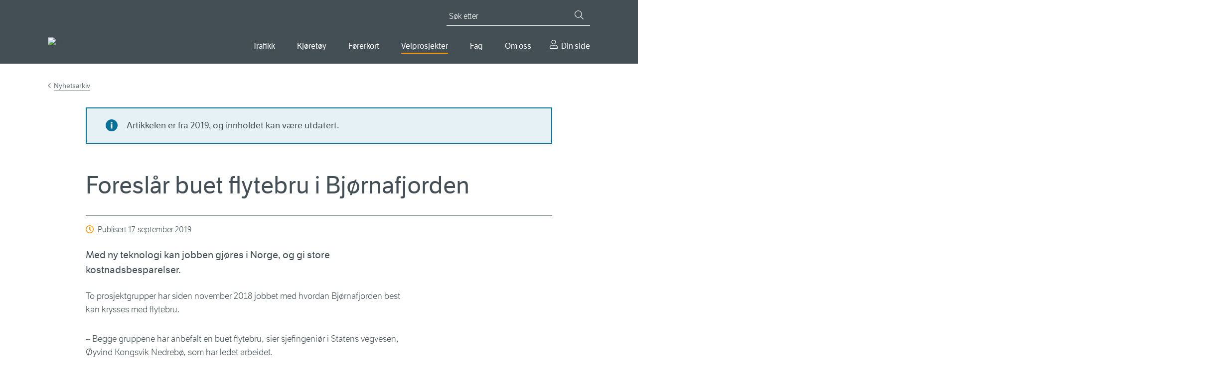

--- FILE ---
content_type: text/html; charset=utf-8
request_url: https://www.vegvesen.no/vegprosjekter/europaveg/e39stordos/nyhetsarkiv/foreslar-buet-flytebru-i-bjornafjorden/
body_size: 12748
content:

<!doctype html>
<html lang="nb">
<head>
    
    
<meta charset="utf-8" />
<title>Foresl&#xE5;r buet flytebru i Bj&#xF8;rnafjorden | Statens vegvesen</title>
<meta name="viewport" content="width=device-width,initial-scale=1,shrink-to-fit=no" />
<meta name="format-detection" content="telephone=no">
<link href="https://www.vegvesen.no/vegprosjekter/europaveg/e39stordos/nyhetsarkiv/foreslar-buet-flytebru-i-bjornafjorden/" rel="canonical" />



<meta property="og:title" content="Foresl&#xE5;r buet flytebru i Bj&#xF8;rnafjorden" /><meta name="description" content="Med ny teknologi kan jobben gj&#xF8;res i Norge, og gi store kostnadsbesparelser." /><meta property="og:description" content="Med ny teknologi kan jobben gj&#xF8;res i Norge, og gi store kostnadsbesparelser." /><meta property="og:type" content="website" /> 
<meta property="og:url" content="https://www.vegvesen.no/vegprosjekter/europaveg/e39stordos/nyhetsarkiv/foreslar-buet-flytebru-i-bjornafjorden/" />


<meta property="og:image" content="https://www.vegvesen.no/globalassets/vegprosjekter/europavei/e39stordos/bilder/1.jpg" /><meta property="og:image:width" content="1250" /><meta property="og:image:height" content="654" /><meta property="og:site_name" content="Statens vegvesen" /><meta property="og:locale" content="nb_NO" />
<meta name="twitter:card" content="summary" /><meta name="twitter:site" content="@Presserom" /><meta name="twitter:title" content="Foresl&#xE5;r buet flytebru i Bj&#xF8;rnafjorden" /><meta name="twitter:description" content="Med ny teknologi kan jobben gj&#xF8;res i Norge, og gi store kostnadsbesparelser." /><meta name="twitter:image" content="https://www.vegvesen.no/globalassets/vegprosjekter/europavei/e39stordos/bilder/1.jpg" /><meta property="fb:app_id" content="1864275973818163" />



<script id="Cookiebot"
        src="https://consent.cookiebot.com/uc.js"
        data-cbid="0e27717a-0f46-4f17-a53e-9d28822e12d4"
        type="text/javascript"
        data-culture="nb"
        >
</script>


<script>
    window.dataLayer = window.dataLayer || [];
    dataLayer.push({
        'language': 'nb',
        'template': 'news',
        'breadCrumb': 'E39 Ådland-Svegatjørn (Stord-Os)|Nyhetsarkiv for E39 Ådland-Svegatjørn (Stord-Os)'
    });
</script>
<!-- Google Tag Manager -->
<script>
(function(w,d,s,l,i){w[l]=w[l]||[];w[l].push({'gtm.start':
        new Date().getTime(),event:'gtm.js'});var f=d.getElementsByTagName(s)[0],
        j=d.createElement(s),dl=l!='dataLayer'?'&l='+l:'';j.async=true;j.src=
        'https://www.googletagmanager.com/gtm.js?id='+i+dl;f.parentNode.insertBefore(j,f);
})(window,document,'script','dataLayer','GTM-5FKSPBXS');</script>
<!-- End Google Tag Manager -->






<script id="clientSettings">
    window.settingsFromServer = {"userCheckOIDCUrl":"https://oidc-login.atlas.vegvesen.no/idporten/status","userCheckFamUrl":"https://dinside-mellomlagring.atlas.vegvesen.no/log-in-status"};
</script>


<link rel="preload" as="font" type="font/woff" crossorigin="anonymous" href="/ui/fonts/LFTEticaLt.woff" />
<link rel="preload" as="font" type="font/woff" crossorigin="anonymous" href="/ui/fonts/LFT_Etica_Reg.woff" />
<link rel="preload" as="font" type="font/woff" crossorigin="anonymous" href="/ui/fonts/LFT_Etica_Semibold.woff" />

<link rel="apple-touch-icon" sizes="180x180" href="/ui/favicon/apple-touch-icon.png">
<link rel="icon" type="image/png" sizes="32x32" href="/ui/favicon/favicon-32x32.png">
<link rel="icon" type="image/png" sizes="16x16" href="/ui/favicon/favicon-16x16.png">
<link rel="manifest" href="/ui/favicon/site.webmanifest">
<link rel="mask-icon" href="/ui/favicon/safari-pinned-tab.svg" color="#444f55">
<link rel="shortcut icon" href="/favicon.ico">
<meta name="msapplication-TileColor" content="#444f55">
<meta name="msapplication-config" content="~/ui/favicon/browserconfig.xml">
<meta name="theme-color" content="#444f55">


    
    

    <script>
window.ENV='prod';
</script>
<script>
!function(T,l,y){var S=T.location,k="script",D="instrumentationKey",C="ingestionendpoint",I="disableExceptionTracking",E="ai.device.",b="toLowerCase",w="crossOrigin",N="POST",e="appInsightsSDK",t=y.name||"appInsights";(y.name||T[e])&&(T[e]=t);var n=T[t]||function(d){var g=!1,f=!1,m={initialize:!0,queue:[],sv:"5",version:2,config:d};function v(e,t){var n={},a="Browser";return n[E+"id"]=a[b](),n[E+"type"]=a,n["ai.operation.name"]=S&&S.pathname||"_unknown_",n["ai.internal.sdkVersion"]="javascript:snippet_"+(m.sv||m.version),{time:function(){var e=new Date;function t(e){var t=""+e;return 1===t.length&&(t="0"+t),t}return e.getUTCFullYear()+"-"+t(1+e.getUTCMonth())+"-"+t(e.getUTCDate())+"T"+t(e.getUTCHours())+":"+t(e.getUTCMinutes())+":"+t(e.getUTCSeconds())+"."+((e.getUTCMilliseconds()/1e3).toFixed(3)+"").slice(2,5)+"Z"}(),iKey:e,name:"Microsoft.ApplicationInsights."+e.replace(/-/g,"")+"."+t,sampleRate:100,tags:n,data:{baseData:{ver:2}}}}var h=d.url||y.src;if(h){function a(e){var t,n,a,i,r,o,s,c,u,p,l;g=!0,m.queue=[],f||(f=!0,t=h,s=function(){var e={},t=d.connectionString;if(t)for(var n=t.split(";"),a=0;a<n.length;a++){var i=n[a].split("=");2===i.length&&(e[i[0][b]()]=i[1])}if(!e[C]){var r=e.endpointsuffix,o=r?e.location:null;e[C]="https://"+(o?o+".":"")+"dc."+(r||"services.visualstudio.com")}return e}(),c=s[D]||d[D]||"",u=s[C],p=u?u+"/v2/track":d.endpointUrl,(l=[]).push((n="SDK LOAD Failure: Failed to load Application Insights SDK script (See stack for details)",a=t,i=p,(o=(r=v(c,"Exception")).data).baseType="ExceptionData",o.baseData.exceptions=[{typeName:"SDKLoadFailed",message:n.replace(/\./g,"-"),hasFullStack:!1,stack:n+"\nSnippet failed to load ["+a+"] -- Telemetry is disabled\nHelp Link: https://go.microsoft.com/fwlink/?linkid=2128109\nHost: "+(S&&S.pathname||"_unknown_")+"\nEndpoint: "+i,parsedStack:[]}],r)),l.push(function(e,t,n,a){var i=v(c,"Message"),r=i.data;r.baseType="MessageData";var o=r.baseData;return o.message='AI (Internal): 99 message:"'+("SDK LOAD Failure: Failed to load Application Insights SDK script (See stack for details) ("+n+")").replace(/\"/g,"")+'"',o.properties={endpoint:a},i}(0,0,t,p)),function(e,t){if(JSON){var n=T.fetch;if(n&&!y.useXhr)n(t,{method:N,body:JSON.stringify(e),mode:"cors"});else if(XMLHttpRequest){var a=new XMLHttpRequest;a.open(N,t),a.setRequestHeader("Content-type","application/json"),a.send(JSON.stringify(e))}}}(l,p))}function i(e,t){f||setTimeout(function(){!t&&m.core||a()},500)}var e=function(){var n=l.createElement(k);n.src=h;var e=y[w];return!e&&""!==e||"undefined"==n[w]||(n[w]=e),n.onload=i,n.onerror=a,n.onreadystatechange=function(e,t){"loaded"!==n.readyState&&"complete"!==n.readyState||i(0,t)},n}();y.ld<0?l.getElementsByTagName("head")[0].appendChild(e):setTimeout(function(){l.getElementsByTagName(k)[0].parentNode.appendChild(e)},y.ld||0)}try{m.cookie=l.cookie}catch(p){}function t(e){for(;e.length;)!function(t){m[t]=function(){var e=arguments;g||m.queue.push(function(){m[t].apply(m,e)})}}(e.pop())}var n="track",r="TrackPage",o="TrackEvent";t([n+"Event",n+"PageView",n+"Exception",n+"Trace",n+"DependencyData",n+"Metric",n+"PageViewPerformance","start"+r,"stop"+r,"start"+o,"stop"+o,"addTelemetryInitializer","setAuthenticatedUserContext","clearAuthenticatedUserContext","flush"]),m.SeverityLevel={Verbose:0,Information:1,Warning:2,Error:3,Critical:4};var s=(d.extensionConfig||{}).ApplicationInsightsAnalytics||{};if(!0!==d[I]&&!0!==s[I]){var c="onerror";t(["_"+c]);var u=T[c];T[c]=function(e,t,n,a,i){var r=u&&u(e,t,n,a,i);return!0!==r&&m["_"+c]({message:e,url:t,lineNumber:n,columnNumber:a,error:i}),r},d.autoExceptionInstrumented=!0}return m}(y.cfg);function a(){y.onInit&&y.onInit(n)}(T[t]=n).queue&&0===n.queue.length?(n.queue.push(a),n.trackPageView({})):a()}(window,document,{src: "https://js.monitor.azure.com/scripts/b/ai.2.gbl.min.js", crossOrigin: "anonymous", cfg: {instrumentationKey:'ea5e7409-fb9b-43a6-9d01-d39f0b434934', disableCookiesUsage: false }});
</script>

    
    

    


        <link rel="stylesheet" href="/dist/client/assets/framework-L6ogRTdY.css">
        <link rel="stylesheet" href="/dist/client/assets/global-CWUMZeeI.css">
        <script src="/dist/client/assets/entry-client-BiLeP187.js" type="module" data-frontend-framework-module></script>
        <script src="/dist/client/assets/framework.component-CJkyqg96.js" type="module" data-frontend-framework-module></script>
        <script src="/dist/client/assets/global.component-D1l6Vcdd.js" type="module" data-frontend-framework-module></script>
        <script src="/dist/client/assets/chat.component-BHJ4OZpA.js" type="module" data-frontend-framework-module></script>

</head>






<body class="newsPage" data-vanilla-component="framework">
    
<!-- Google Tag Manager (noscript) -->
<noscript><iframe src="https://www.googletagmanager.com/ns.html?id=GTM-5FKSPBXS"
                  height="0" width="0" style="display:none;visibility:hidden"></iframe></noscript>
<!-- End Google Tag Manager (noscript) -->
    
<div id="idporten-banner" class="my-page-banner" aria-hidden="true" style="display: none;">
     <div class="page__container">
        <div class="my-page-banner__user idporten-bruker" data-hj-masked="">
            <svg class="icon icon--sm" aria-hidden="true"><use xlink:href="/ui/icons/svg-defs.svg#ic-person"></use></svg>
            <span></span>
        </div>
        <a class="my-page-banner__logout" href="https://oidc-login.atlas.vegvesen.no/idporten/logout?returnUrl=https%3a%2f%2fwww.vegvesen.no%2floggut%2f%3fgoto%3dhttps%3a%2f%2fwww.vegvesen.no%2floggut%2f">
            <svg class="icon" aria-hidden="true"><use xlink:href="/ui/icons/svg-defs.svg#ic-logout"></use></svg>
            <span>Logg ut</span>
        </a>
    </div>
</div>

    
<header class="site-header">
    <nav class="site-skip-links" aria-label="Gå til innhold">
       
           <a class="skiplinks _js-skiplink-main" href="#mainContent">Gå til hovedinnhold</a>
      
    </nav>

    <div class="site-header__content page__container">
        <div class="site-header__logo">
            <a href="/">
                <img src="/globalassets/forsiden/statens-vegvesen-logo-header.svg?v=499fe0" alt="Til forsiden" />
            </a>
            <img class="site-header__logo__print" src="/ui/logo/statens-vegvesen-logo-print.svg" alt="Statens Vegvesen" />
        </div>
        <div class="site-header__navigation">

            

<button type="button" class="mobile-search-close _js-search-close-mobile">
    <svg class="icon icon--lg icon--negative" aria-hidden="true"><use xlink:href="/ui/icons/svg-defs.svg#ic-close"></use></svg>
    Lukk
</button>
<button type="button" class="mobile-search-trigger _js-search-open-mobile">
    <svg class="icon icon--lg icon--negative" aria-hidden="true"><use xlink:href="/ui/icons/svg-defs.svg#ic-search"></use></svg>
    Søk
</button>
<div class="quick-search _js-quick-search">
    <form method="get" action="/sok/" role="search">
        <label for="searchText" id="sok" class="quick-search__label">Søk etter</label>
        <input id="searchText" name="q" type="search" class="quick-search__input _js-set-focus" placeholder="Søk etter" />
        <button type="submit" class="quick-search__button" aria-label="Søk">
            <svg class="icon icon--sm icon--negative" aria-hidden="true"><use xlink:href="/ui/icons/svg-defs.svg#ic-search"></use></svg>
        </button>
    </form>
</div>


            <div class="site-header__navigation__wrapper">
                
    <nav aria-label="Hovedmeny">
        <button type="button" class="mobile-menu-close _js-mobile-close">
            <svg class="icon icon--lg icon--negative" aria-hidden="true"><use xlink:href="/ui/icons/svg-defs.svg#ic-close"></use></svg>
            Lukk
        </button>
        <button type="button" class="mobile-menu-trigger _js-mobile-open">
            <svg class="icon icon--lg icon--negative" aria-hidden="true"><use xlink:href="/ui/icons/svg-defs.svg#ic-burger"></use></svg>
            Meny
        </button>

        <ul class="main-nav _js-menu-mobile">
                <li>
                        <button
                            type="button"
                            aria-controls="main-nav--selected-55239"
                            class="main-nav__item _js-submenu-trigger"
                            aria-current="false"
                            id="mainMenu"                            aria-expanded="false"
                        >
                            Trafikk
                        </button>
                        <div class="main-nav__item-mega" id=main-nav--selected-55239>
                            <ul>
                                    <li>
                                        <a href="/trafikkinformasjon/reiseinformasjon/">
                                                <img class="main-nav__sub-nav__icon" src="/globalassets/ikonbibliotek/trafikk/travelinfo_grey.svg?v=49a3b5" alt="" />
                                            Reiseinformasjon
                                        </a>
                                    </li>
                                    <li>
                                        <a href="/trafikkinformasjon/langs-veien/">
                                                <img class="main-nav__sub-nav__icon" src="/globalassets/ikonbibliotek/trafikk/roadsurroundings_grey.svg?v=49a3b5" alt="" />
                                            Langs veien
                                        </a>
                                    </li>
                                    <li>
                                        <a href="/trafikkinformasjon/trafikksikkerhet/">
                                                <img class="main-nav__sub-nav__icon" src="/globalassets/ikonbibliotek/trafikk/safety_grey.svg?v=49a3b5" alt="" />
                                            Trafikksikkerhet
                                        </a>
                                    </li>
                            </ul>
                        </div>
                </li>
                <li>
                        <button
                            type="button"
                            aria-controls="main-nav--selected-39613"
                            class="main-nav__item _js-submenu-trigger"
                            aria-current="false"
                                                        aria-expanded="false"
                        >
                            Kj&#xF8;ret&#xF8;y
                        </button>
                        <div class="main-nav__item-mega" id=main-nav--selected-39613>
                            <ul>
                                    <li>
                                        <a href="/kjoretoy/kjop-og-salg/">
                                                <img class="main-nav__sub-nav__icon" src="/globalassets/kjoretoy/ikoner/buyandsell_grey.svg?v=499fcb" alt="" />
                                            Kj&#xF8;p og salg
                                        </a>
                                    </li>
                                    <li>
                                        <a href="/kjoretoy/eie-og-vedlikeholde/">
                                                <img class="main-nav__sub-nav__icon" src="/globalassets/kjoretoy/ikoner/maintenance_grey.svg?v=49a007" alt="" />
                                            Eie og vedlikeholde
                                        </a>
                                    </li>
                                    <li>
                                        <a href="/kjoretoy/yrkestransport/">
                                                <img class="main-nav__sub-nav__icon" src="/globalassets/kjoretoy/ikoner/transport_grey.svg?v=49a005" alt="" />
                                            Yrkestransport
                                        </a>
                                    </li>
                            </ul>
                        </div>
                </li>
                <li>
                        <button
                            type="button"
                            aria-controls="main-nav--selected-36234"
                            class="main-nav__item _js-submenu-trigger"
                            aria-current="false"
                                                        aria-expanded="false"
                        >
                            F&#xF8;rerkort
                        </button>
                        <div class="main-nav__item-mega" id=main-nav--selected-36234>
                            <ul>
                                    <li>
                                        <a href="/forerkort/ta-forerkort/">
                                                <img class="main-nav__sub-nav__icon" src="/globalassets/ikonbibliotek/forerkort/driverlicense_brandnew.svg?v=4a6637" alt="" />
                                            Ta f&#xF8;rerkort
                                        </a>
                                    </li>
                                    <li>
                                        <a href="/forerkort/har-forerkort/">
                                                <img class="main-nav__sub-nav__icon" src="/globalassets/ikonbibliotek/forerkort/driverlicense_hand.svg?v=4a65f8" alt="" />
                                            Har f&#xF8;rerkort
                                        </a>
                                    </li>
                                    <li>
                                        <a href="/forerkort/yrkessjafor/">
                                                <img class="main-nav__sub-nav__icon" src="/globalassets/ikonbibliotek/forerkort/profdriver_education1.svg?v=4a660f" alt="" />
                                            Utdanning for yrkessj&#xE5;f&#xF8;rer
                                        </a>
                                    </li>
                            </ul>
                        </div>
                </li>
                <li>
                        <button
                            type="button"
                            aria-controls="main-nav--selected-69627"
                            class="main-nav__item _js-submenu-trigger main-nav--selected"
                            aria-current="true"
                                                        aria-expanded="false"
                        >
                            Veiprosjekter
                        </button>
                        <div class="main-nav__item-mega" id=main-nav--selected-69627>
                            <ul>
                                    <li>
                                        <a href="/vegprosjekter/finn-vegprosjekt/">
                                                <img class="main-nav__sub-nav__icon" src="/globalassets/ikonbibliotek/vegprosjekter/trafficpoi.svg?v=4aa5e4" alt="" />
                                            Finn veiprosjekter
                                        </a>
                                    </li>
                                    <li>
                                        <a href="/vegprosjekter/prosess/">
                                                <img class="main-nav__sub-nav__icon" src="/globalassets/ikonbibliotek/vegprosjekter/puzzle.svg?v=4aa5c0" alt="" />
                                            Prosessen fram til ny vei
                                        </a>
                                    </li>
                                    <li>
                                        <a href="/vegprosjekter/nasjonal-transportplan/">
                                                <img class="main-nav__sub-nav__icon" src="/globalassets/ikonbibliotek/vegprosjekter/nasjonal-transportplan.svg?v=4aa6c2" alt="" />
                                            Nasjonal transportplan (NTP)
                                        </a>
                                    </li>
                                    <li>
                                        <a href="/vegprosjekter/hoeringer-vegprosjekter/">
                                                <img class="main-nav__sub-nav__icon" src="/globalassets/ikonbibliotek/vegprosjekter/vector.svg?v=4aa6cd" alt="" />
                                            H&#xF8;ringer veiprosjekter
                                        </a>
                                    </li>
                                    <li>
                                        <a href="/fag/veg-og-gate/">
                                                <img class="main-nav__sub-nav__icon" src="/globalassets/ikonbibliotek/vegprosjekter/for-deg-med-erfaring.svg?v=4aa705" alt="" />
                                            For entrepren&#xF8;rer
                                        </a>
                                    </li>
                            </ul>
                        </div>
                </li>
                <li>
                        <button
                            type="button"
                            aria-controls="main-nav--selected-21794"
                            class="main-nav__item _js-submenu-trigger"
                            aria-current="false"
                                                        aria-expanded="false"
                        >
                            Fag
                        </button>
                        <div class="main-nav__item-mega" id=main-nav--selected-21794>
                            <ul>
                                    <li>
                                        <a href="/fag/veg-og-gate/">
                                                <img class="main-nav__sub-nav__icon" src="/globalassets/ikonbibliotek/fag/road_grey.svg?v=49c90a" alt="" />
                                            Vei og gate
                                        </a>
                                    </li>
                                    <li>
                                        <a href="/fag/trafikk/">
                                                <img class="main-nav__sub-nav__icon" src="/globalassets/ikonbibliotek/fag/cars_grey.svg?v=49c91f" alt="" />
                                            Trafikk
                                        </a>
                                    </li>
                                    <li>
                                        <a href="/fag/teknologi/">
                                                <img class="main-nav__sub-nav__icon" src="/globalassets/ikonbibliotek/fag/technology_grey.svg?v=49c914" alt="" />
                                            Teknologi
                                        </a>
                                    </li>
                                    <li>
                                        <a href="/fag/fokusomrader/">
                                                <img class="main-nav__sub-nav__icon" src="/globalassets/ikonbibliotek/fag/focus_grey.svg?v=49c8f2" alt="" />
                                            Fokusomr&#xE5;der
                                        </a>
                                    </li>
                                    <li>
                                        <a href="/fag/leverandor/">
                                                <img class="main-nav__sub-nav__icon" src="/globalassets/ikonbibliotek/om-oss/infobubble_grey.svg?v=49a3b5" alt="" />
                                            Leverand&#xF8;r
                                        </a>
                                    </li>
                                    <li>
                                        <a href="/fag/publikasjoner/">
                                                <img class="main-nav__sub-nav__icon" src="/globalassets/ikonbibliotek/fag/publications_grey.svg?v=49c8fd" alt="" />
                                            Publikasjoner
                                        </a>
                                    </li>
                            </ul>
                        </div>
                </li>
                <li>
                        <button
                            type="button"
                            aria-controls="main-nav--selected-40720"
                            class="main-nav__item _js-submenu-trigger"
                            aria-current="false"
                                                        aria-expanded="false"
                        >
                            Om oss
                        </button>
                        <div class="main-nav__item-mega" id=main-nav--selected-40720>
                            <ul>
                                    <li>
                                        <a href="/om-oss/kontakt-oss/">
                                                <img class="main-nav__sub-nav__icon" src="/globalassets/ikonbibliotek/om-oss/contact_grey.svg?v=49a3b5" alt="" />
                                            Kontakt oss
                                        </a>
                                    </li>
                                    <li>
                                        <a href="/om-oss/om-organisasjonen/">
                                                <img class="main-nav__sub-nav__icon" src="/globalassets/ikonbibliotek/om-oss/organizationchart.svg?v=49c8df" alt="" />
                                            Om organisasjonen
                                        </a>
                                    </li>
                                    <li>
                                        <a href="/om-oss/jobb/">
                                                <img class="main-nav__sub-nav__icon" src="/globalassets/ikonbibliotek/om-oss/employees_grey.svg?v=49a3b5" alt="" />
                                            Jobb i Statens vegvesen
                                        </a>
                                    </li>
                                    <li>
                                        <a href="/om-oss/presse/">
                                                <img class="main-nav__sub-nav__icon" src="/globalassets/ikonbibliotek/om-oss/infobubble_grey.svg?v=49a3b5" alt="" />
                                            Presse
                                        </a>
                                    </li>
                            </ul>
                        </div>
                </li>
                <li>
                    <a href="/dinside/" class="main-nav__item__my-page">
                        Din side
                    </a>
                </li>
        </ul>
    </nav>




            </div>
        </div>
    </div>
</header>




        
    <main id="mainContent" data-vanilla-component="global">
        <noscript>
            <div class="page__wrapper page__wrapper--small-spacing-bottom">
                <div class="page__container">
                    <div class="info-message info-message--error info-message--center">
                        

<p>For at nettsidene skal fungere best mulig for deg, m&aring; du aktivere JavaScript i nettleseren din. Her finner du <a href="https://www.enable-javascript.com/no/" rel="noopener">veiledning til hvordan du aktiverer JavaScript i nettleseren (ekstern lenke)</a>.</p>
<p>Du kan ogs&aring; bruke nettsidene uten &aring; aktivere JavaScript. <a href="/sok/">Bruk s&oslash;ket</a> eller <a href="/om-oss/om-organisasjonen/om-vegvesenno/nettstedskart/">naviger ved hjelp av nettstedkartet</a>.</p>
                    </div>
                </div>
            </div>
        </noscript>
        



<div class="survey-modal _js-survey-modal"
     data-url="https://response.questback.com/statensvegvesen/s7alripxrw"
     data-delay="60"
     data-multiple="False"
     data-cookiename="survey79544"
     role="dialog"
     hidden
     aria-labelledby="dialog-title">
    <div class="survey-modal__backdrop"></div>
    <div class="survey-modal__content survey">
        <button class="survey-modal__close _js-modal-close" type="button">
            <svg class="icon" aria-hidden="true"><use xlink:href="/ui/icons/svg-defs.svg#ic-close"></use></svg>
            <span>Lukk</span>
        </button>
        <div class="survey-modal__header">
                <h2 class="survey-modal__heading" id="dialog-title">
                    Hjelp oss &#xE5; gj&#xF8;re nettsidene bedre
                </h2>
        </div>
        

<p>Vi vil gj&oslash;re det lettere for deg &aring; finne det du trenger p&aring; nettsidene v&aring;re. Har du 3 minutter til &aring; hjelpe oss?</p>
        <div class="button-row">
            <a
                class="survey__button survey__button--primary _js-survey-banner-open"
                href="https://response.questback.com/statensvegvesen/s7alripxrw"
                target="_blank"
            >
                Ja, jeg ønsker å delta
            </a>
            <button class="survey__button survey__button--secondary _js-modal-close">Nei, jeg ønsker ikke å delta</button>
        </div>
    </div>
</div>



        




        
<div class="page__wrapper">
    <div class="page__container">



<nav class="breadcrumbs" aria-label="Gå tilbake til Nyhetsarkiv"><a href="/vegprosjekter/europaveg/e39stordos/nyhetsarkiv/">Nyhetsarkiv</a></nav>

        <div class="page__container--medium">

            
    <div class="block info-message info-message--age info-message--info">
        <p>Artikkelen er fra 2019, og innholdet kan v&#xE6;re utdatert.</p>
    </div>


            <div class="page__header">
                <h1>Foresl&#xE5;r buet flytebru i Bj&#xF8;rnafjorden</h1>

                    <div class="page-information page-information--icon">
                        <div class="page-information__content">
                            Publisert <time datetime="2019-09-17 12:40:00Z">17. september 2019</time>
                        </div>
                    </div>
            </div>
            <div class="article">
                <p class="abstract">Med ny teknologi kan jobben gj&#xF8;res i Norge, og gi store kostnadsbesparelser.</p>


                <div class="editorial">
                    

<p>To prosjektgrupper har siden november 2018 jobbet med hvordan Bjørnafjorden best kan krysses med flytebru.</p><p>– Begge gruppene har anbefalt en buet flytebru, sier sjefingeniør i Statens vegvesen, Øyvind Kongsvik Nedrebø, som har ledet arbeidet.</p><p>Flytebrua blir over fem kilometer lang, og skal krysse den 550 meter dype Bjørnafjorden mellom Tysnes i sør og Os i nord.</p><p>Statens vegvesen har utredet flytebru over Bjørnafjorden siden 2014. Hovedalternativene var en buet bru som kun var festet i enden på hver side av fjorden, og en rett bru som i tillegg hadde forankringsliner festet til sjøbunnen.</p><p><em>Les mer om</em> <a href="https://www.vegvesen.no/Europaveg/e39stordos/nyhetsarkiv/grensesprengande-brubygging"><em>to alternativene her.</em></a></p><h2><strong>Internasjonal oppmerksomhet</strong></h2><p>&nbsp;Konklusjonen var at flere alternativer måtte vurderes. Fire varianter har blitt utredet av de to prosjektgruppene, AMC og OON (se faktaboks). De viktigste kriteriene for arbeidet har vært konstruksjonssikkerhet, funksjonalitet, kostnader og estetikk.</p><p>– Prosjektet med flytebru over Bjørnafjorden er grensesprengende, og har vekket stor oppsikt i utlandet. Dette har ført til at prosjekter som en tidligere ikke trodde var gjennomførbare, nå utredes, sier prosjektleder Svein Erik Jakobsen hos AMC.</p><h2><strong>Kan produseres i Norge</strong></h2><p>– Dette er et prosjekt som krever tverrfaglig og innovativ jobbing. Bruprosjektet blir lagt merke til i fagmiljøer nasjonalt og internasjonalt, sier Kolbjørn Høyland, prosjektleder i OON.</p><p>Arbeidet som nå er blitt gjort viser at ny teknologi kan ha stort potensial for kostnadsbesparelser. I tillegg kan produksjonen gjøres i Norge. Det vanlige er at mye av stålarbeidet i en så stor konstruksjon foregår i utlandet.&nbsp;</p><h2><strong>Tre fagmiljø – samme konklusjon</strong></h2><p>– Etter å ha fullført oppdragene anbefaler begge rådgivergruppene den samme varianten av flytebru. Dette er en krum bru fastholdt på hver side av fjorden, som er utrustet med forankringspunkter til sjøbunnen. Forankringsliner gir betydelige fordeler. De to gruppene har forslått litt ulike løsninger for forankringssystemene og plassering av disse. Dette vil bli vurdert nærmere i neste fase, sier Nedrebø.</p><p>Det Norske Veritas sier seg enig i anbefalingene fra AMC og OON.</p><p>- Med en slik entydig anbefaling fra sterke fagmiljøer, har Statens vegvesen grunnlag for å kunne fremlegge et mer presist kostnadsestimat for bru over Bjørnafjorden enn tidligere. Vegvesenet vil komme tilbake til det i slutten av oktober, sier Nedrebø.</p><p>&nbsp;</p><p>Kontaktpersoner:</p><p>Øyvind Kongsvik Nedrebø</p><p>Sjefingeniør Statens vegvesen</p><p>Tlf: 99 69 25 67</p><p>&nbsp;</p><p>Kolbjørn Høyland</p><p>Prosjektleder OON</p><p>Tlf: 91 61 72 73</p><p>&nbsp;</p><p>Svein Jakobsen</p><p>Prosjektleder AMC</p><p>Tlf: 41 46 58 63</p><p>&nbsp;</p><p>&nbsp;</p><p>&nbsp;</p><p>&nbsp;</p><p>&nbsp;</p>
<figure class="block image-block image-block--medium">
    <img alt="Bj&#xF8;rnafjorden AMC" class="media-block__image" height="512" loading="lazy" sizes="(min-width: 768px) 648px, (min-width: 426px) 768px, 426px" src="/globalassets/vegprosjekter/europavei/e39stordos/bilder/1.jpg?mode=crop&amp;width=768&amp;height=512&amp;crop=97,0,1153,704" srcset="/globalassets/vegprosjekter/europavei/e39stordos/bilder/1.jpg?mode=crop&amp;width=648&amp;height=432&amp;crop=97,0,1153,704 648w, /globalassets/vegprosjekter/europavei/e39stordos/bilder/1.jpg?mode=crop&amp;width=768&amp;height=512&amp;crop=97,0,1153,704 768w, /globalassets/vegprosjekter/europavei/e39stordos/bilder/1.jpg?mode=crop&amp;width=426&amp;height=284&amp;crop=97,0,1153,704 426w" width="768">
    <figcaption>S&#xE5;nn kan flyebrua i Bj&#xF8;rnafjorden bli seende ut.  Foto: AMC</figcaption>
</figure>


<section class="carousel block _js-image-carousel-block"
    data-pagination="true"
    data-navigation="true"
    data-label-next="Neste bilde"
    data-label-prev="Forrige bilde">

    <div class="carousel__wrapper">
        <ul class="carousel__list">




<li class="carousel__list__item">
    <figure>
        <img alt="" height="430" loading="lazy" sizes="(min-width: 768px) 648px, (min-width: 426px) 768px, 425px" src="/globalassets/vegprosjekter/europavei/e39stordos/bilder/1.jpg?mode=crop&amp;width=648&amp;height=430&amp;crop=95,0,1156,704" srcset="/globalassets/vegprosjekter/europavei/e39stordos/bilder/1.jpg?mode=crop&amp;width=648&amp;height=430&amp;crop=95,0,1156,704 648w, /globalassets/vegprosjekter/europavei/e39stordos/bilder/1.jpg?mode=crop&amp;width=768&amp;height=440&amp;crop=11,0,1240,704 768w, /globalassets/vegprosjekter/europavei/e39stordos/bilder/1.jpg?mode=crop&amp;width=425&amp;height=280&amp;crop=91,0,1160,704 425w" width="648">
        <figcaption>
        <span class="bold">Bilde 1 av 3:</span>
            AMC sitt forslag Foto: AMC</figcaption>
    </figure>
</li>




<li class="carousel__list__item">
    <figure>
        <img alt="" height="430" loading="lazy" sizes="(min-width: 768px) 648px, (min-width: 426px) 768px, 425px" src="/globalassets/vegprosjekter/europavei/e39stordos/bilder/2.jpg?mode=crop&amp;width=648&amp;height=430&amp;crop=95,0,1154,703" srcset="/globalassets/vegprosjekter/europavei/e39stordos/bilder/2.jpg?mode=crop&amp;width=648&amp;height=430&amp;crop=95,0,1154,703 648w, /globalassets/vegprosjekter/europavei/e39stordos/bilder/2.jpg?mode=crop&amp;width=768&amp;height=440&amp;crop=11,0,1238,703 768w, /globalassets/vegprosjekter/europavei/e39stordos/bilder/2.jpg?mode=crop&amp;width=425&amp;height=280&amp;crop=91,0,1158,703 425w" width="648">
        <figcaption>
        <span class="bold">Bilde 2 av 3:</span>
            Oversiktsbilde fr&#xE5; AMC.  Foto: AMC</figcaption>
    </figure>
</li>




<li class="carousel__list__item">
    <figure>
        <img alt="" height="430" loading="lazy" sizes="(min-width: 768px) 648px, (min-width: 426px) 768px, 425px" src="/globalassets/vegprosjekter/europavei/e39stordos/bilder/drone-dag-natt-ing.png?mode=crop&amp;width=648&amp;height=430&amp;crop=0,701,3669,3135" srcset="/globalassets/vegprosjekter/europavei/e39stordos/bilder/drone-dag-natt-ing.png?mode=crop&amp;width=648&amp;height=430&amp;crop=0,701,3669,3135 648w, /globalassets/vegprosjekter/europavei/e39stordos/bilder/drone-dag-natt-ing.png?mode=crop&amp;width=768&amp;height=440&amp;crop=0,867,3669,2969 768w, /globalassets/vegprosjekter/europavei/e39stordos/bilder/drone-dag-natt-ing.png?mode=crop&amp;width=425&amp;height=280&amp;crop=0,710,3669,3127 425w" width="648">
        <figcaption>
        <span class="bold">Bilde 3 av 3:</span>
            Dronebilde p&#xE5; natt og dag fr&#xE5; OON.  Foto: OON</figcaption>
    </figure>
</li>
        </ul>
    </div>
</section>

                </div>


                    <div class="article__horizontal-list">
                        Aktuelt for fylke(r): 
Vestland, Rogaland                    </div>
            </div>

            


            


<div class="page-information page-information--list">
    <ul class="page-information__content">
                <li><a class="editorial-link" href="/om-oss/presse/aktuelt/?newsTypes=9615">Se alle pressemeldinger fra Statens vegvesen</a></li>
    </ul>
</div>

        </div>
    </div>
</div>

        

    </main>

    
<footer class="site-footer">
    <div class="page__container">
        <div class="page__container--medium site-footer__row ">
                <div class="site-footer__row__column">
                    <h2>Kontakt oss</h2>
                    
<ul><li>

<a href="/om-oss/kontakt-oss/">Kontakt Statens vegvesen</a>
</li><li>

<a href="/om-oss/om-organisasjonen/om-statens-vegvesen/folg-oss-i-sosiale-medier/">F&#xF8;lg oss i sosiale medier</a>
</li></ul>
                </div>
                <div class="site-footer__row__column">
                    <h2>Om vegvesen.no</h2>
                    
<ul><li>

<a href="/om-oss/om-organisasjonen/om-vegvesenno/nettstedskart/">Nettstedskart</a>
</li><li>

<a href="/om-oss/om-organisasjonen/personvern/">Personvern</a>
</li><li>

<a href="/om-oss/om-organisasjonen/personvern/vegvesenno-informasjonskapsler/">Informasjonskapsler (cookies)</a>
</li><li>

<a href="https://uustatus.no/nb/erklaringer/publisert/9e4d3e08-9ae7-42e4-89df-26b152ced243" target="_blank">Tilgjengelighetserkl&#xE6;ring</a>
</li></ul>
                </div>
            <div class="site-footer__row__column">
                <h2>Statens vegvesen</h2>
                
<ul><li>

<a href="/om-oss/om-organisasjonen/">Om organisasjonen</a>
</li></ul>
                <div class="site-footer__section">
                    <p>Org.nr.: 971 032 081</p>
                </div>
                
<ul><li>

<a href="/fag/publikasjoner/statistikk-og-analyser/">Statistikk og analyser</a>
</li><li>

<a href="/om-oss/om-organisasjonen/innsyn-etter-offentligloven/">Innsyn etter offentligloven</a>
</li><li>

<a href="/fag/publikasjoner/hoeringer/">Offentlige h&#xF8;ringer</a>
</li><li>

<a href="/om-oss/kontakt-oss/skjema/">Skjema</a>
</li></ul>
            </div>
            <div class="site-footer__row__column">
                <h2>Language</h2>
                

<ul>
        <li>
                <span class="active-language">Norsk bokm&#xE5;l</span>
        </li>
        <li>
                    <p>Norsk nynorsk (ikkje tilgjengeleg)</p>
        </li>
        <li>
                    <p>English (not available)</p>
        </li>
</ul>

            </div>
        </div>
    </div>
</footer>

    


<button class="chat__bubble chat__bubble--kindly jsKindlyChatBubble" data-props="{&quot;key&quot;:&quot;b522612b-3f4f-48b8-8b74-8b8f2e3ae466&quot;,&quot;src&quot;:&quot;https://chat.kindlycdn.com/kindly-chat.js&quot;}" data-vanilla-component="chat">
    <span>Chat med oss</span>
</button>

    

<script async src='https://siteimproveanalytics.com/js/siteanalyze_3658.js'>
</script>

    


    <link rel="stylesheet" type="text/css" href="/scripts/TinyMCE/plugins/codesnipet/prism.css">
    <script async defer src="/scripts/TinyMCE/plugins/codesnipet/prism.js"></script>
    <script defer="defer" src="/Util/Find/epi-util/find.js"></script>
<script>
document.addEventListener('DOMContentLoaded',function(){if(typeof FindApi === 'function'){var api = new FindApi();api.setApplicationUrl('/');api.setServiceApiBaseUrl('/find_v2/');api.processEventFromCurrentUri();api.bindWindowEvents();api.bindAClickEvent();api.sendBufferedEvents();}})
</script>

</body>




</html>



--- FILE ---
content_type: image/svg+xml
request_url: https://www.vegvesen.no/ui/icons/CMS/article-published.svg
body_size: 353
content:
<svg width="16" height="16" fill="none" xmlns="http://www.w3.org/2000/svg"><path d="M8 0C3.6 0 0 3.6 0 8s3.6 8 8 8 8-3.6 8-8-3.6-8-8-8zm0 14.5c-3.6 0-6.5-2.9-6.5-6.5S4.4 1.5 8 1.5s6.5 2.9 6.5 6.5-2.9 6.5-6.5 6.5zm2-3.4l-2.7-2c-.1-.1-.2-.2-.2-.3V3.5c0-.2.2-.4.4-.4h1c.2 0 .4.2.4.4v4.6l2.2 1.6c.2.1.2.4.1.5l-.7.8c-.1.2-.3.2-.5.1z" fill="#FF9600"/></svg>


--- FILE ---
content_type: image/svg+xml
request_url: https://www.vegvesen.no/ui/icons/svg-defs.svg
body_size: 6450
content:
<svg xmlns="http://www.w3.org/2000/svg" xmlns:xlink="http://www.w3.org/1999/xlink">
    <symbol id="ic-close" viewBox="0 0 30.247 30.247">
        <polygon points="30.247 1.697 28.55 0 15.124 13.427 1.697 0 0 1.697 13.427 15.124 0 28.55 1.697 30.247 15.124 16.821 28.55 30.247 30.247 28.55 16.821 15.124 30.247 1.697"/>
    </symbol>
    <symbol id="ic-search" viewBox="0 0 40 40">
        <path d="M39.727,37.625,29.648,27.547a.925.925,0,0,0-.664-.274h-.8a16.083,16.083,0,1,0-.907.915v.8a.959.959,0,0,0,.274.664L37.625,39.727a.939.939,0,0,0,1.328,0l.774-.774A.939.939,0,0,0,39.727,37.625ZM16.25,30A13.75,13.75,0,1,1,30,16.25,13.74,13.74,0,0,1,16.25,30Z"/>
    </symbol>
    <symbol id="ic-burger" viewBox="0 0 40 40">
        <path d="M39.464,7.236H.536A.538.538,0,0,1,0,6.7V4.539A.538.538,0,0,1,.536,4H39.464A.538.538,0,0,1,40,4.539V6.7a.538.538,0,0,1-.536.539Zm0,14.382H.536A.538.538,0,0,1,0,21.079V18.921a.538.538,0,0,1,.536-.539H39.464a.538.538,0,0,1,.536.539v2.158a.538.538,0,0,1-.536.539Zm0,14.382H.536A.538.538,0,0,1,0,35.461V33.3a.538.538,0,0,1,.536-.539H39.464A.538.538,0,0,1,40,33.3v2.158a.538.538,0,0,1-.536.539Z"/>
    </symbol>
    <symbol id="ic-chat" viewBox="0 0 32.4 28.1">
        <path d="M16.2,0C7.2,0,0,5.7,0,12.7c0,3.7,2,7,5.2,9.3l-0.5,6.1l5.8-3.6c1.8,0.5,3.7,0.8,5.8,0.8 c8.9,0,16.2-5.7,16.2-12.7C32.4,5.7,25.1,0,16.2,0z M9.9,10.6c1.2,0,2.1,0.9,2.1,2.1c0,1.2-0.9,2.1-2.1,2.1s-2.1-0.9-2.1-2.1 C7.8,11.5,8.8,10.6,9.9,10.6z M16.2,14.8c-1.2,0-2.1-0.9-2.1-2.1c0-1.2,0.9-2.1,2.1-2.1s2.1,0.9,2.1,2.1 C18.3,13.9,17.4,14.8,16.2,14.8z M22.4,14.8c-1.2,0-2.1-0.9-2.1-2.1c0-1.2,0.9-2.1,2.1-2.1c1.2,0,2.1,0.9,2.1,2.1 C24.6,13.9,23.6,14.8,22.4,14.8z"/>
    </symbol>
    <symbol id="ic-company" viewBox="0 0 16 20">
        <path d="M6.85714 4.70292V6.12496C6.85714 6.36055 6.66525 6.55157 6.42857 6.55157H5C4.76332 6.55157 4.57143 6.36055 4.57143 6.12496V4.70292C4.57143 4.46733 4.76332 4.27631 5 4.27631H6.42857C6.66525 4.27631 6.85714 4.46733 6.85714 4.70292ZM11 4.27631H9.57143C9.33475 4.27631 9.14286 4.46733 9.14286 4.70292V6.12496C9.14286 6.36055 9.33475 6.55157 9.57143 6.55157H11C11.2367 6.55157 11.4286 6.36055 11.4286 6.12496V4.70292C11.4286 4.46733 11.2367 4.27631 11 4.27631ZM6.42857 7.68919H5C4.76332 7.68919 4.57143 7.88021 4.57143 8.1158V9.53784C4.57143 9.77343 4.76332 9.96445 5 9.96445H6.42857C6.66525 9.96445 6.85714 9.77343 6.85714 9.53784V8.1158C6.85714 7.88021 6.66525 7.68919 6.42857 7.68919ZM11 7.68919H9.57143C9.33475 7.68919 9.14286 7.88021 9.14286 8.1158V9.53784C9.14286 9.77343 9.33475 9.96445 9.57143 9.96445H11C11.2367 9.96445 11.4286 9.77343 11.4286 9.53784V8.1158C11.4286 7.88021 11.2367 7.68919 11 7.68919ZM6.42857 11.1021H5C4.76332 11.1021 4.57143 11.2931 4.57143 11.5287V12.9507C4.57143 13.1863 4.76332 13.3773 5 13.3773H6.42857C6.66525 13.3773 6.85714 13.1863 6.85714 12.9507V11.5287C6.85714 11.2931 6.66525 11.1021 6.42857 11.1021ZM11 11.1021H9.57143C9.33475 11.1021 9.14286 11.2931 9.14286 11.5287V12.9507C9.14286 13.1863 9.33475 13.3773 9.57143 13.3773H11C11.2367 13.3773 11.4286 13.1863 11.4286 12.9507V11.5287C11.4286 11.2931 11.2367 11.1021 11 11.1021ZM16 18.39V19.101H0V18.39C0 18.1544 0.191893 17.9634 0.428571 17.9634H1.14286V1.75221C1.14286 1.28098 1.52661 0.898987 2 0.898987H14C14.4734 0.898987 14.8571 1.28098 14.8571 1.75221V17.9634H15.5714C15.8081 17.9634 16 18.1544 16 18.39ZM13.7143 17.9634V2.03661H2.28571V17.9634H6.85714V14.9416C6.85714 14.706 7.04904 14.515 7.28571 14.515H8.71429C8.95096 14.515 9.14286 14.706 9.14286 14.9416V17.9634H13.7143Z" />
    </symbol>
    <symbol id="ic-person" viewBox="0 0 16 18">
        <path d="M11.2 10.1C10.175 10.1 9.68214 10.65 8 10.65C6.31786 10.65 5.82857 10.1 4.8 10.1C2.15 10.1 0 12.1694 0 14.72V16.15C0 17.0609 0.767857 17.8 1.71429 17.8H14.2857C15.2321 17.8 16 17.0609 16 16.15V14.72C16 12.1694 13.85 10.1 11.2 10.1ZM14.8571 16.15C14.8571 16.4525 14.6 16.7 14.2857 16.7H1.71429C1.4 16.7 1.14286 16.4525 1.14286 16.15V14.72C1.14286 12.7778 2.78214 11.2 4.8 11.2C5.5 11.2 6.19643 11.75 8 11.75C9.8 11.75 10.5 11.2 11.2 11.2C13.2179 11.2 14.8571 12.7778 14.8571 14.72V16.15ZM8 9C10.525 9 12.5714 7.03031 12.5714 4.6C12.5714 2.16969 10.525 0.200001 8 0.200001C5.475 0.200001 3.42857 2.16969 3.42857 4.6C3.42857 7.03031 5.475 9 8 9ZM8 1.3C9.88929 1.3 11.4286 2.78156 11.4286 4.6C11.4286 6.41844 9.88929 7.9 8 7.9C6.11071 7.9 4.57143 6.41844 4.57143 4.6C4.57143 2.78156 6.11071 1.3 8 1.3Z" />
    </symbol>
    <symbol id="ic-logout" viewBox="0 0 16 16">
        <path d="M10.36 11.68L13.2 8.84H5.84C5.4 8.84 5 8.48 5 8C5 7.52 5.36 7.16 5.84 7.16H13.2L10.36 4.32C10.2 4.16 10.12 3.96 10.12 3.72C10.12 3.52 10.2 3.28 10.36 3.16C10.68 2.84 11.2 2.84 11.52 3.16L15.76 7.4C15.92 7.56 16 7.76 16 8C16 8.24 15.92 8.44 15.76 8.6L11.52 12.84C11.36 13 11.16 13.08 10.92 13.08C10.68 13.08 10.48 13 10.36 12.84C10.04 12.48 10.04 12 10.36 11.68ZM5.56 0H2.44C1.08 0 0 1.08 0 2.44V13.6C0 14.92 1.08 16 2.44 16H5.6C6.04 16 6.4 15.64 6.4 15.2C6.4 14.76 6.04 14.4 5.6 14.4H2.44C2 14.4 1.64 14.04 1.64 13.6V2.44C1.64 2 2 1.64 2.44 1.64H5.6C6.04 1.64 6.4 1.28 6.4 0.84C6.4 0.4 6 0 5.56 0Z" />
    </symbol>
    <symbol id="ic-rss" viewBox="0 0 24 24">
        <path d="M20.8831 24C20.6338 24 20.4468 23.813 20.4468 23.5636C20.0104 12.7792 11.2208 3.98961 0.436364 3.55325C0.187013 3.49091 0 3.3039 0 3.11688V0.436364C0 0.311688 0.0623377 0.187013 0.124675 0.124675C0.187013 0.0623377 0.311688 0 0.436364 0C13.2156 0.436364 23.5636 10.7844 24 23.5636C24 23.6883 23.9377 23.813 23.8753 23.8753C23.813 23.9377 23.6883 24 23.5636 24H20.8831ZM12.4675 23.626C12.4675 23.8753 12.6545 24 12.9039 24H15.5844C15.7091 24 15.8338 23.9377 15.8961 23.8753C15.9584 23.813 16.0208 23.6883 16.0208 23.5636C15.5221 15.1481 8.85195 8.47792 0.436364 8.04156C0.311688 8.04156 0.249351 8.1039 0.124675 8.16623C0.0623377 8.22857 0 8.35325 0 8.47792V11.1584C0 11.4078 0.187013 11.5948 0.374026 11.5948C6.85714 11.9688 12.0312 17.1429 12.4675 23.626ZM3.11688 24C4.8 24 6.23377 22.6286 6.23377 20.8831C6.23377 19.2 4.86234 17.7662 3.11688 17.7662C1.37143 17.7662 0 19.1377 0 20.8831C0 22.6286 1.37143 24 3.11688 24Z" />
    </symbol>
    <symbol xmlns="http://www.w3.org/2000/svg" id="ic-chevron" viewBox="0 0 40 24">
        <path d="M18.445 23.363L.645 5.763a2.156 2.156 0 010-3.074L2.72.637A2.216 2.216 0 015.825.633L20 14.581 34.175.633a2.216 2.216 0 013.105.004l2.076 2.052a2.156 2.156 0 010 3.074l-17.801 17.6a2.216 2.216 0 01-3.11 0z"/>
    </symbol>
</svg>


--- FILE ---
content_type: text/javascript
request_url: https://www.vegvesen.no/dist/client/assets/global.component-D1l6Vcdd.js
body_size: 11097
content:
import{g as je,_ as De,c as N}from"./entry-client-BiLeP187.js";import{a as H,d as Ne,c as Re}from"./utils-C4wN-gXv.js";import{C as He}from"./clientsettingsmanager-CKqU9mJV.js";var R={exports:{}},Me=R.exports,ce;function Pe(){return ce||(ce=1,(function(t){(function(e,n){t.exports?t.exports=n():e.svg4everybody=n()})(Me,function(){/*! svg4everybody v2.1.9 | github.com/jonathantneal/svg4everybody */function e(r,s,u){if(u){var a=document.createDocumentFragment(),l=!s.hasAttribute("viewBox")&&u.getAttribute("viewBox");l&&s.setAttribute("viewBox",l);for(var p=u.cloneNode(!0);p.childNodes.length;)a.appendChild(p.firstChild);r.appendChild(a)}}function n(r){r.onreadystatechange=function(){if(r.readyState===4){var s=r._cachedDocument;s||(s=r._cachedDocument=document.implementation.createHTMLDocument(""),s.body.innerHTML=r.responseText,r._cachedTarget={}),r._embeds.splice(0).map(function(u){var a=r._cachedTarget[u.id];a||(a=r._cachedTarget[u.id]=s.getElementById(u.id)),e(u.parent,u.svg,a)})}},r.onreadystatechange()}function i(r){function s(){for(var S=0;S<T.length;){var d=T[S],f=d.parentNode,y=o(f),_=d.getAttribute("xlink:href")||d.getAttribute("href");if(!_&&a.attributeName&&(_=d.getAttribute(a.attributeName)),y&&_){if(u)if(!a.validate||a.validate(_,y,d)){f.removeChild(d);var h=_.split("#"),k=h.shift(),A=h.join("#");if(k.length){var b=v[k];b||(b=v[k]=new XMLHttpRequest,b.open("GET",k),b.send(),b._embeds=[]),b._embeds.push({parent:f,svg:y,id:A}),n(b)}else e(f,y,document.getElementById(A))}else++S,++F}else++S}(!T.length||T.length-F>0)&&w(s,67)}var u,a=Object(r),l=/\bTrident\/[567]\b|\bMSIE (?:9|10)\.0\b/,p=/\bAppleWebKit\/(\d+)\b/,E=/\bEdge\/12\.(\d+)\b/,x=/\bEdge\/.(\d+)\b/,C=window.top!==window.self;u="polyfill"in a?a.polyfill:l.test(navigator.userAgent)||(navigator.userAgent.match(E)||[])[1]<10547||(navigator.userAgent.match(p)||[])[1]<537||x.test(navigator.userAgent)&&C;var v={},w=window.requestAnimationFrame||setTimeout,T=document.getElementsByTagName("use"),F=0;u&&s()}function o(r){for(var s=r;s.nodeName.toLowerCase()!=="svg"&&(s=s.parentNode););return s}return i})})(R)),R.exports}var ze=Pe();const Ge=je(ze),ue={button:"_js-accordion-button",content:"_js-accordion"};class Be{constructor(e){this.button=Element,this.content=Element,this.initiate(e)}initiate(e){this.button=e,e.addEventListener("click",n=>{n.preventDefault(),e.closest("._js-accordion").classList.toggle("is-active");const o=e.parentElement.nextElementSibling;H(e,"aria-expanded"),H(o,"aria-hidden")})}}const I={carousel:"carousel",initialized:"carousel--initialized",list:"carousel__list",block:"_js-image-carousel-block",item:"carousel__list__item"};class de{constructor(e,n){if(this.carousel=Element,this.list=HTMLUListElement,this.activeElement=Number,this.elements=[],this.prevButton=HTMLButtonElement,this.nextButton=HTMLButtonElement,this.pages=[],this.onAfterElementHandler=()=>null,!e)throw new Error("Invalid element was provided");if(e.classList.contains(I.initialized))throw new Error("Carousel is already initiated");n&&n.onAfterElementHandler&&(this.onAfterElementHandler=n.onAfterElementHandler),this.initiate(e)}element(e){this.pages[this.activeElement]&&this.pages[this.activeElement].classList.remove("is-active"),this.activeElement=e,this.list.style.transform=`translateX(-${e*this.elements[e].offsetWidth}px)`,this.pages[e]&&this.pages[e].classList.add("is-active"),this.onAfterElement()}next(){this.validElement(this.activeElement+1,e=>{this.element(e),this.buttonHandler(e)})}prev(){this.validElement(this.activeElement-1,e=>{this.element(e),this.buttonHandler(e)})}buttonHandler(e){e===0?(this.buttonSetVisibility(this.prevButton,!0),this.buttonSetVisibility(this.nextButton,!1)):e===this.elements.length-1?(this.buttonSetVisibility(this.nextButton,!0),this.buttonSetVisibility(this.prevButton,!1)):(this.buttonSetVisibility(this.nextButton,!1),this.buttonSetVisibility(this.prevButton,!1))}buttonSetVisibility(e,n){e.disabled=n,n?e.classList.add("is-hidden"):e.classList.remove("is-hidden")}validElement(e,n){return e>this.elements.length-1?n(0):e<0?n(this.elements.length-1):n(e)}onAfterElement(){this.onAfterElementHandler&&this.onAfterElementHandler(this)}initiate(e){this.carousel=e;const n=e.querySelector(`.${I.list}`);if(!n)throw new Error("Missing list element");this.list=n,this.elements=Array.from(n.querySelectorAll(`.${I.item}`)),e.classList.add(I.initialized),this.carousel.getAttribute("data-navigation")&&this.elements.length>1&&this.addNavigation(),this.element(0)}addNavigation(){this.addButton("prev",this.prev),this.addButton("next",this.next)}addButton(e,n){const i=document.createElement("button");i.innerHTML=`<span class="sr-only">${this.carousel.getAttribute("data-label-"+e)}</span><span class="carousel__button__icon"></span>`,i.type="button",i.classList.add("carousel__button"),i.classList.add(`carousel__button--${e}`),i.addEventListener("click",n.bind(this)),e==="prev"?(this.prevButton=i,this.prevButton.classList.add("is-hidden"),this.prevButton.disabled=!0,this.carousel.prepend(i)):e==="next"&&(this.nextButton=i,this.carousel.appendChild(i))}}const fe=document.querySelectorAll("._js-init-accordion"),Ue=document.querySelectorAll("._js-accordion-steps");if(fe.length>0){let t=[],e=0;fe.forEach(n=>{const i=document.createElement("div");n.classList.contains("_js-accordion-steps")?i.setAttribute("class","_js-accordion accordion accordion--steps"):i.setAttribute("class","_js-accordion accordion"),n.parentNode.insertBefore(i,n),i.appendChild(n);const r=i.nextElementSibling;r.setAttribute("aria-hidden",!0),i.appendChild(r);const s=he(n,"button","class","button button--text-only");s.setAttribute("aria-expanded",!1),he(s,"span"),new Be(s),i.classList.contains("accordion--steps")&&(We(i,"accordion--steps")||e++,t[e]||(t[e]=[]),t[e].push(i))}),Ue.length>=1&&t.forEach(n=>{let i=document.createElement("div");i.setAttribute("class","accordion__wrapper"),n[0].parentNode.insertBefore(i,n[0]),n.forEach(o=>{i.appendChild(o)})})}function We(t,e){return t.previousElementSibling&&t.previousElementSibling.classList.contains(e)}function he(t,e,n="",i=""){for(typeof e=="string"&&(e=document.createElement(e)),n!==""||i!==""?t.appendChild(e).setAttribute(n,i):t.appendChild(e);t.firstChild!==e;)e.appendChild(t.firstChild);return e}var ne=document.getElementById("_js-geo-error"),$e=function(t){var e=new XMLHttpRequest;e.onload=function(){if(e.status!==200)ne.classList.remove("display-none");else{var i=document.getElementById("_js-closest-offices");i!==null&&(i.innerHTML=e.response,i.classList.remove("is-hidden"))}};var n="//"+location.host+location.pathname+"/closest?xhr=true&latitude="+t.coords.latitude+"&longitude="+t.coords.longitude;e.open("GET",n,!0),e.send()},M=document.getElementById("_js-geo-info"),me=function(){M!==null&&M.classList.remove("display-none")},pe=document.getElementById("_js-closest-link");pe!==null&&pe.addEventListener("click",t=>{t.preventDefault(),M!==null&&M.classList.add("display-none"),ne!==null&&ne.classList.add("display-none");var e=document.getElementById("_js-geo-nojs");e!==null&&e.classList.add("display-none"),navigator.geolocation?navigator.geolocation.getCurrentPosition($e,me):me()});var ge=document.getElementById("_js-all-link");ge!==null&&ge.addEventListener("click",t=>{t.preventDefault();var e=new XMLHttpRequest;e.onload=function(){if(e.status===200){var i=document.getElementById("_js-all-offices");i!==null&&(i.innerHTML=e.response,i.classList.remove("is-hidden"))}};var n="//"+location.host+location.pathname+"/all?xhr=true";e.open("GET",n,!0),e.send()});var ie=ie||{};ie.loginButtonHashSupport=(function(){const t={};return t.init=function(e){this.el=e,this.url=e.getAttribute("href");var n=window.location.hash;if(n){const i=/returnUrl=([^&]*)/,o=i.exec(this.url);if(o){const r=escape(n);this.url=this.url.replace(i,o[0]+r),this.el.setAttribute("href",this.url)}}},t})();Ne(function(){const t=document.querySelector("._js-login-url");t&&ie.loginButtonHashSupport.init(t)});const j={button:"_js-anchor-button",content:"_js-anchor-content",parent:"_js-anchor-menu"},O=(t,e=null)=>{if(!t)return;const n=t.classList.contains("is-active"),i=e!==null?e:!n;t.classList.toggle("is-active",i);const o=t.querySelector("."+j.button),r=t.querySelector("."+j.content);o&&r&&(o.setAttribute("aria-expanded",i?"true":"false"),r.setAttribute("aria-hidden",i?"false":"true"))},Ve=(t,e,n,i,o)=>{let r=n;return t.key==="ArrowDown"?(t.preventDefault(),r=n===e.length-1?0:n+1,e[r]?.focus()):t.key==="ArrowUp"?(t.preventDefault(),r=n===0?e.length-1:n-1,e[r]?.focus()):t.key==="Home"?(t.preventDefault(),r=0,e[r]?.focus()):t.key==="End"?(t.preventDefault(),r=e.length-1,e[r]?.focus()):(t.key==="Escape"||t.key==="Tab")&&(t.preventDefault(),O(i,!1),o.focus(),r=-1),r};class Xe{constructor(e){this.button=null,this.content=null,this.currentFocusIndex=-1,this.initiate(e),this.closeOnOutsideClick()}initiate(e){this.button=e,e.addEventListener("click",n=>{n.preventDefault();const i=e.closest("."+j.parent),o=i.classList.contains("is-active");O(i,!o),o||(this.enableArrowNavigation(i),this.focusFirstItem(i))}),e.addEventListener("keydown",n=>{if(n.key==="ArrowDown"){n.preventDefault();const i=e.closest("."+j.parent);i.classList.contains("is-active")||(O(i,!0),this.enableArrowNavigation(i)),this.focusFirstItem(i)}})}enableArrowNavigation(e){const n=e.querySelectorAll(".anchor-menu__link");n.length&&n.forEach((i,o)=>{i.addEventListener("keydown",r=>{this.currentFocusIndex=Ve(r,n,o,e,this.button)})})}focusFirstItem(e){const n=e.querySelector(".anchor-menu__link");n&&(n.focus(),this.currentFocusIndex=0)}closeOnOutsideClick(){document.addEventListener("click",e=>{const n=this.button.closest("."+j.parent);n&&!n.contains(e.target)&&O(n,!1)})}}(()=>{const t=document.querySelector(".anchor-menu");if(!t)return;t.querySelectorAll("."+j.button).forEach(o=>{new Xe(o)});const e=Array.from(t.querySelectorAll(".anchor-menu__link"));e.forEach(o=>{o.addEventListener("click",r=>{const s=o.getAttribute("href");if(s&&s.startsWith("#")){r.preventDefault(),e.forEach(l=>l.classList.remove("active")),o.classList.add("active");const u=s.substring(1),a=document.getElementById(u);if(a){const l=a.getBoundingClientRect().top+window.scrollY-80;window.scrollTo({top:l,behavior:"smooth"}),history.replaceState(null,"",s),a.setAttribute("tabindex","-1"),a.focus({preventScroll:!0});const p=o.closest("."+j.parent);O(p,!1)}}})}),window.addEventListener("scroll",()=>{t.classList.add("is-visible")},{passive:!0});const n=e.map(o=>o.getAttribute("href")).filter(o=>o&&o.startsWith("#")).map(o=>document.getElementById(o.substring(1))).filter(Boolean),i=new IntersectionObserver(o=>{o.forEach(r=>{if(r.isIntersecting){e.forEach(u=>u.classList.remove("active"));const s=t.querySelector(`.anchor-menu__link[href="#${CSS.escape(r.target.id)}"]`);s&&(s.classList.add("active"),history.replaceState(null,"",`#${r.target.id}`))}})},{root:null,rootMargin:"0px 0px -60% 0px"});n.forEach(o=>i.observe(o))})();const Ze=t=>{t.Control.DesktopFullscreen=t.Control.extend({options:{position:"bottomright"},onAdd:function(e){const n=t.DomUtil.create("div","leaflet-control-fullscreen leaflet-bar leaflet-control");return this.button=t.DomUtil.create("button","leaflet-control-fullscreen-button leaflet-bar-part leaflet-control-zoom-fullscreen-desktop leaflet-map-button",n),this._map=e,this._map.on("fullscreenchange",this._onfullscreenchange,this),this._map.on("fullscreenchanged",this._onfullscreenchanged,this),this._toggleButton(),t.DomEvent.on(this.button,"click",this._click,this),n},_click:function(e){t.DomEvent.stopPropagation(e),t.DomEvent.preventDefault(e),this._map.toggleFullscreen(this.options)},_onfullscreenchange:function(){this._toggleButton()},_onfullscreenchanged:function(e){this.options.zoomToFit&&this.options.zoomToFit(e.fullscreenEntered||!1)},_toggleButton:function(){const e=this._map.isFullscreen();this.button.title=this.options.title[e],this.button.style.backgroundImage=`url(${this.options.icon[e]})`}}),t.Control.desktopFullscreen=function(e){return new t.Control.DesktopFullscreen(e)}},Je=function(){const t=document.querySelectorAll("[data-mapdata]");if(t){var e=[];return t.forEach(function(n){e.push(JSON.parse(n.textContent))}),e}},Ke=async function(){const t=new He().getSettings().mapData||Je();if(t&&window.L){const{GestureHandling:e}=await De(async()=>{const{GestureHandling:o}=await import("./leaflet-gesture-handling.min-ZZ9aI5hC.js").then(r=>r.l);return{GestureHandling:o}},[]),n=(function(){L.CustomPopup=L.Popup.extend({_initLayout:function(){var d="leaflet-popup",f=this._container=L.DomUtil.create("div",d+" "+(this.options.className||"")+" leaflet-zoom-animated");if(this.options.closeButton){var y=this._closeButton=L.DomUtil.create("button",d+"-close-button",f),_=this._closeButton=L.DomUtil.create("span",d+"-close-button__text",f);_.innerHTML=this.options.resources.closeButtonText,y.appendChild(_),L.DomEvent.on(y,"click",this._onCloseButtonClick,this)}var h=this._wrapper=L.DomUtil.create("div",d+"-content-wrapper",f);this._contentNode=L.DomUtil.create("div",d+"-content",h),L.DomEvent.disableClickPropagation(h).disableScrollPropagation(this._contentNode).on(h,"contextmenu",L.DomEvent.stopPropagation),this._tipContainer=L.DomUtil.create("div",d+"-tip-container",f),this._tip=L.DomUtil.create("div",d+"-tip",this._tipContainer)}});const o={},r="https://nvdbcache.geodataonline.no/arcgis/rest/services/Trafikkportalen/GeocacheTrafikkJPG/MapServer/tile/{z}/{y}/{x}",s="EPSG:25833",u="+proj=utm +zone=33 +ellps=GRS80 +units=m +no_defs",a=[-25e5,9045984],l=[21674.7100160867,10837.35500804335,5418.677504021675,2709.3387520108377,1354.6693760054188,677.3346880027094,338.6673440013547,169.33367200067735,84.66683600033868,42.33341800016934,21.16670900008467,10.583354500042335,5.291677250021167,2.6458386250105836,1.3229193125052918,.6614596562526459,.33072982812632296,.16536491406316148],p="/ui/icons/Global/map-marker-default.svg",E="/ui/icons/Global/map-marker-selected.svg",x=function(){return new L.Proj.CRS(s,u,{origin:a,resolutions:l})},C=function(d){var f;return d.clusterpointsofinterest?(f=L.markerClusterGroup({spiderfyOnMaxZoom:!1,showCoverageOnHover:!1,zoomToBoundsOnClick:!1}),f.on("clusterclick",function(y){y.layer.zoomToBounds({padding:[50,50]})})):f=L.layerGroup(),f},v=function(d){return L.icon({iconUrl:d||p,iconSize:[40,54],iconAnchor:[20,53],popupAnchor:[0,-56]})},w=function(d){return d.description&&d.description.length>0?"<h4>"+d.title+"</h4>"+d.description:"<h4>"+d.title+"</h4>"},T=function(d,f,y,_){y.forEach(function(h){var k=[h.latitude,h.longitude],A=new L.CustomPopup(_).setContent(w(h)),b=L.marker(k,{icon:f,keyboard:!0,title:h.title,alt:h.title}).addTo(d).on("mouseover",function(q){q.target.setIcon(S)}).on("mouseout",function(q){q.target.popupOpen||q.target.setIcon(F)});b.popupOpen=!1,A.marker=b,b.bindPopup(A)})},F=v(p),S=v(E);return o.init=({element:d,data:f})=>{const y={crs:x(),zoom:f.zoomlevel,center:[f.centerlatitude,f.centerlongitude],continuousWorld:!0,worldCopyJump:!1,zoomControl:!1,attributionControl:!1,gestureHandling:!0,gestureHandlingOptions:{text:{touch:f.touchtext,scroll:f.scrolltext,scrollMac:f.scrollmactext},tap:!0,doubleTapZoom:!0,dragPan:!0,pinchZoom:!0,scrollWheelZoom:!0,duration:1e3}};L.Map.addInitHook("addHandler","gestureHandling",e);const _={resources:{closeButtonText:f.resources.closeButtonText}};L.Map.include({isFullscreen:function(){return this._isFullscreen||!1},toggleFullscreen:function(c){var m=this.getContainer();this.isFullscreen()?c&&c.pseudoFullscreen?this._disablePseudoFullscreen(m):document.exitFullscreen?document.exitFullscreen().then(()=>{this._handleFullscreenExited()}):document.mozCancelFullScreen?(document.mozCancelFullScreen(),this._handleFullscreenExited()):document.webkitCancelFullScreen?(document.webkitCancelFullScreen(),this._handleFullscreenExited()):document.msExitFullscreen?(document.msExitFullscreen(),this._handleFullscreenExited()):this._disablePseudoFullscreen(m):c&&c.pseudoFullscreen?this._enablePseudoFullscreen(m):m.requestFullscreen?m.requestFullscreen().then(()=>{this._handleFullscreenEntered()}):m.mozRequestFullScreen?(m.mozRequestFullScreen(),this._handleFullscreenEntered()):m.webkitRequestFullscreen?(m.webkitRequestFullscreen(Element.ALLOW_KEYBOARD_INPUT),this._handleFullscreenEntered()):m.msRequestFullscreen?(m.msRequestFullscreen(),this._handleFullscreenEntered()):this._enablePseudoFullscreen(m)},_enablePseudoFullscreen:function(c){L.DomUtil.addClass(c,"leaflet-pseudo-fullscreen"),this._setFullscreen(!0),this.fire("fullscreenchange"),this._handleFullscreenEntered()},_disablePseudoFullscreen:function(c){L.DomUtil.removeClass(c,"leaflet-pseudo-fullscreen"),this._setFullscreen(!1),this.fire("fullscreenchange"),this._handleFullscreenExited()},_setFullscreen:function(c){this._isFullscreen=c;var m=this.getContainer();c?L.DomUtil.addClass(m,"leaflet-fullscreen-on"):L.DomUtil.removeClass(m,"leaflet-fullscreen-on")},_onFullscreenChange:function(){var c=document.fullscreenElement||document.mozFullScreenElement||document.webkitFullscreenElement||document.msFullscreenElement;c===this.getContainer()&&!this._isFullscreen?(this._setFullscreen(!0),this.fire("fullscreenchange")):c!==this.getContainer()&&this._isFullscreen&&(this._setFullscreen(!1),this.fire("fullscreenchange"))},_handleFullscreenEntered:function(){this.invalidateSize(),this.fire("fullscreenchanged",{fullscreenEntered:!0})},_handleFullscreenExited:function(){this.invalidateSize(),this.fire("fullscreenchanged",{fullscreenEntered:!1})}}),L.Map.mergeOptions({fullscreenControl:!0}),L.Map.addInitHook(function(){var c;if("onfullscreenchange"in document?c="fullscreenchange":"onmozfullscreenchange"in document?c="mozfullscreenchange":"onwebkitfullscreenchange"in document?c="webkitfullscreenchange":"onmsfullscreenchange"in document&&(c="MSFullscreenChange"),c){var m=L.bind(this._onFullscreenChange,this);this.whenReady(function(){L.DomEvent.on(document,c,m)}),this.on("unload",function(){L.DomEvent.off(document,c,m)})}});const h=L.map(d,y).on("popupopen",function(c){c.popup.marker.popupOpen=!0,c.popup.marker.setIcon(S)}).on("popupclose",function(c){c.popup.marker.popupOpen=!1,c.popup.marker.setIcon(F)});new L.tileLayer(r,{maxZoom:16,minZoom:0}).addTo(h);var A=C(f);T(A,F,f.pointsofinterest,_),h.addLayer(A),L.control.zoom({position:"bottomright"}).addTo(h);const b=d.closest("._js-accordion"),q=b&&b.querySelector("._js-accordion-button"),B=d.closest("._js-toggable-map"),g=B&&B.querySelector("._js-toggle-map");q&&q.addEventListener("click",()=>{setTimeout(()=>{h.invalidateSize(),h.setView(h.getCenter())},100)}),g&&g.addEventListener("click",()=>{setTimeout(()=>{h.invalidateSize(),h.setView(h.getCenter())},100)}),Ze(L),L.Control.desktopFullscreen({title:{true:"data.resources.fullscreenOn",false:"Fullskjerm"},icon:{true:"/ui/icons/Global/compress.svg",false:"/ui/icons/Global/expand.svg"}}).addTo(h)},o})(),i=function(o){var r=o.identifier?'[data-map="'+o.identifier+'"]':"[data-map]";n.init({element:document.querySelector(r),data:o})};Array.isArray(t)?t.forEach(i):i(t)}};var P,ve;function oe(){if(ve)return P;ve=1;function t(e){var n=typeof e;return e!=null&&(n=="object"||n=="function")}return P=t,P}var z,be;function Ye(){if(be)return z;be=1;var t=typeof N=="object"&&N&&N.Object===Object&&N;return z=t,z}var G,ye;function Ie(){if(ye)return G;ye=1;var t=Ye(),e=typeof self=="object"&&self&&self.Object===Object&&self,n=t||e||Function("return this")();return G=n,G}var U,_e;function Qe(){if(_e)return U;_e=1;var t=Ie(),e=function(){return t.Date.now()};return U=e,U}var W,Ee;function et(){if(Ee)return W;Ee=1;var t=/\s/;function e(n){for(var i=n.length;i--&&t.test(n.charAt(i)););return i}return W=e,W}var $,Le;function tt(){if(Le)return $;Le=1;var t=et(),e=/^\s+/;function n(i){return i&&i.slice(0,t(i)+1).replace(e,"")}return $=n,$}var V,Se;function Oe(){if(Se)return V;Se=1;var t=Ie(),e=t.Symbol;return V=e,V}var X,Te;function nt(){if(Te)return X;Te=1;var t=Oe(),e=Object.prototype,n=e.hasOwnProperty,i=e.toString,o=t?t.toStringTag:void 0;function r(s){var u=n.call(s,o),a=s[o];try{s[o]=void 0;var l=!0}catch{}var p=i.call(s);return l&&(u?s[o]=a:delete s[o]),p}return X=r,X}var Z,ke;function it(){if(ke)return Z;ke=1;var t=Object.prototype,e=t.toString;function n(i){return e.call(i)}return Z=n,Z}var J,we;function ot(){if(we)return J;we=1;var t=Oe(),e=nt(),n=it(),i="[object Null]",o="[object Undefined]",r=t?t.toStringTag:void 0;function s(u){return u==null?u===void 0?o:i:r&&r in Object(u)?e(u):n(u)}return J=s,J}var K,Ae;function rt(){if(Ae)return K;Ae=1;function t(e){return e!=null&&typeof e=="object"}return K=t,K}var Y,Ce;function st(){if(Ce)return Y;Ce=1;var t=ot(),e=rt(),n="[object Symbol]";function i(o){return typeof o=="symbol"||e(o)&&t(o)==n}return Y=i,Y}var Q,Fe;function lt(){if(Fe)return Q;Fe=1;var t=tt(),e=oe(),n=st(),i=NaN,o=/^[-+]0x[0-9a-f]+$/i,r=/^0b[01]+$/i,s=/^0o[0-7]+$/i,u=parseInt;function a(l){if(typeof l=="number")return l;if(n(l))return i;if(e(l)){var p=typeof l.valueOf=="function"?l.valueOf():l;l=e(p)?p+"":p}if(typeof l!="string")return l===0?l:+l;l=t(l);var E=r.test(l);return E||s.test(l)?u(l.slice(2),E?2:8):o.test(l)?i:+l}return Q=a,Q}var ee,qe;function at(){if(qe)return ee;qe=1;var t=oe(),e=Qe(),n=lt(),i="Expected a function",o=Math.max,r=Math.min;function s(u,a,l){var p,E,x,C,v,w,T=0,F=!1,S=!1,d=!0;if(typeof u!="function")throw new TypeError(i);a=n(a)||0,t(l)&&(F=!!l.leading,S="maxWait"in l,x=S?o(n(l.maxWait)||0,a):x,d="trailing"in l?!!l.trailing:d);function f(g){var c=p,m=E;return p=E=void 0,T=g,C=u.apply(m,c),C}function y(g){return T=g,v=setTimeout(k,a),F?f(g):C}function _(g){var c=g-w,m=g-T,ae=a-c;return S?r(ae,x-m):ae}function h(g){var c=g-w,m=g-T;return w===void 0||c>=a||c<0||S&&m>=x}function k(){var g=e();if(h(g))return A(g);v=setTimeout(k,_(g))}function A(g){return v=void 0,d&&p?f(g):(p=E=void 0,C)}function b(){v!==void 0&&clearTimeout(v),T=0,p=w=E=v=void 0}function q(){return v===void 0?C:A(e())}function B(){var g=e(),c=h(g);if(p=arguments,E=this,w=g,c){if(v===void 0)return y(w);if(S)return clearTimeout(v),v=setTimeout(k,a),f(w)}return v===void 0&&(v=setTimeout(k,a)),C}return B.cancel=b,B.flush=q,B}return ee=s,ee}var te,xe;function ct(){if(xe)return te;xe=1;var t=at(),e=oe(),n="Expected a function";function i(o,r,s){var u=!0,a=!0;if(typeof o!="function")throw new TypeError(n);return e(s)&&(u="leading"in s?!!s.leading:u,a="trailing"in s?!!s.trailing:a),t(o,r,{leading:u,maxWait:r,trailing:a})}return te=i,te}var ut=ct();const dt=je(ut);function ft(){const t=dt(ht,250);document.querySelectorAll(`.${I.carousel}`).forEach(e=>{if(e.classList.contains(I.block)){const n=new de(e,{onAfterElementHandler:t});e.querySelectorAll("img").forEach(i=>i.addEventListener("load",()=>t(n))),window.addEventListener("resize",()=>t(n))}else new de(e)})}function ht(t){const n=t.elements[t.activeElement].querySelector("img");if(n&&n.height>0){const i=n.height/2;t.prevButton&&(t.prevButton.style.top=i+"px"),t.nextButton&&(t.nextButton.style.top=i+"px")}}function mt(){document.querySelectorAll(`.${ue.content}`).forEach(t=>{t.classList.contains("is-active")&&(t.classList.toggle("is-active"),H(t.getElementsByClassName("_js-accordion-button")[0],"aria-expanded"),H(t.getElementsByClassName("_js-accordion-content")[0],"aria-hidden"))}),document.querySelectorAll(`.${ue.button}`).forEach(t=>{new Be(t)})}let D;function pt(){const t=document.querySelectorAll("._js-dropdown-select-toggle");t.length>0&&t.forEach(e=>{e.addEventListener("click",function(n){t.length>1&&Re(this,t);const i=document.getElementById(e.getAttribute("aria-controls"));if(i){const o=i.querySelector("button");o&&o.addEventListener("click",()=>{const r=o.closest("form");r&&r.submit()})}le(e,e.getAttribute("aria-expanded")==="false"),n.stopPropagation(),gt(e)})})}const gt=t=>{D=t,D.getAttribute("aria-expanded")==="true"&&(document.addEventListener("click",e=>re(e,D.closest("._js-filter"))),document.addEventListener("keydown",se))},re=(t,e)=>{e&&t.target!==e&&!e.contains(t.target)&&(le(D,!1),document.removeEventListener("click",re),document.removeEventListener("keydown",se))},se=t=>{t.keyCode===27&&(le(D,!1),document.removeEventListener("keydown",se),document.removeEventListener("click",re))},le=(t,e)=>{t.setAttribute("aria-expanded",`${e}`)},vt=()=>{const t=document.querySelectorAll("table");t.length>0&&t.forEach(e=>{let n=document.createElement("div"),i=e.parentNode,o=e.nextElementSibling;n.className="table-wrapper",n.appendChild(e),o?i.insertBefore(n,o):i.appendChild(n)})};function bt(){const t=document.querySelector("._js-read-more-button"),e=document.querySelector("._js-read-more-content");t&&t.addEventListener("click",()=>{e.classList.add("u-show"),t.style.display="none"})}function yt(){const t=document.querySelectorAll("._js-show-more-facts");t.length>0&&t.forEach(e=>{const n=e.querySelector("._js-show-more-facts__button"),i=e.querySelector("._js-show-more-facts-text");n.addEventListener("click",()=>{e.classList.contains("facts-block--fading")&&(e.classList.remove("facts-block--fading"),n.style.display="none",i.classList.remove("is-collapsed"))})})}Ke();ft();mt();pt();vt();bt();yt();Ge();
